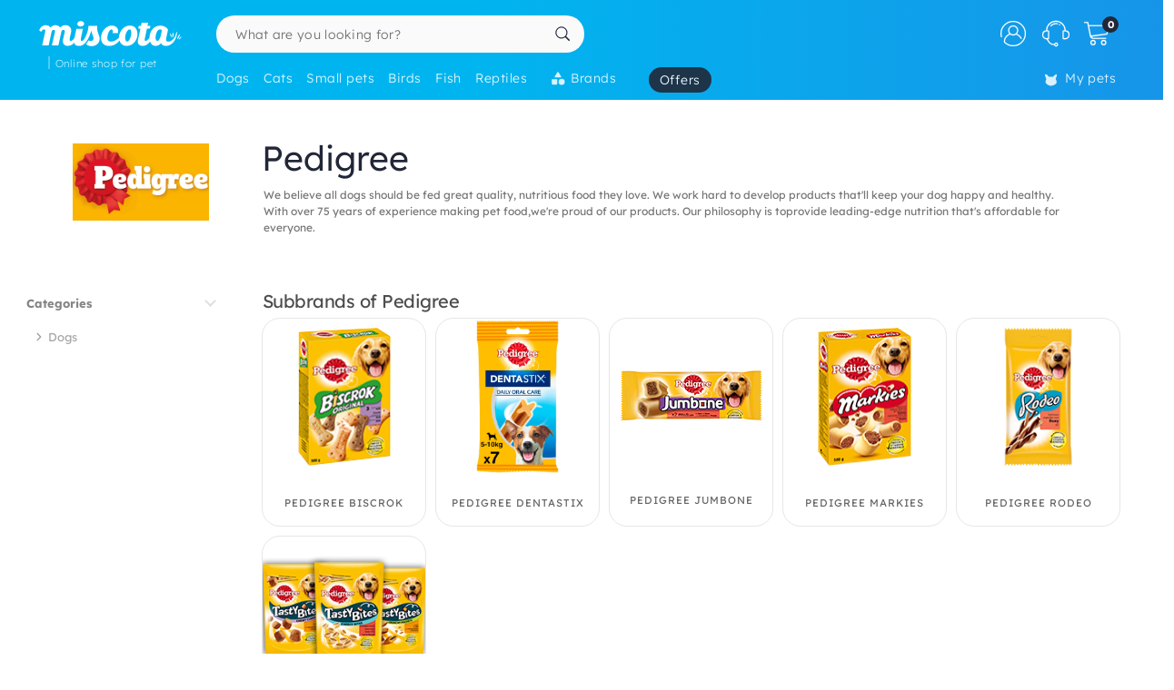

--- FILE ---
content_type: text/html; charset=utf-8
request_url: https://www.google.com/recaptcha/api2/anchor?ar=1&k=6LfLexsaAAAAAFcQj_Eyqku-rKdy-VmAkATcspP0&co=aHR0cHM6Ly93d3cubWlzY290YS5jejo0NDM.&hl=en&v=TkacYOdEJbdB_JjX802TMer9&size=invisible&anchor-ms=20000&execute-ms=15000&cb=o2qn6iarinx4
body_size: 45425
content:
<!DOCTYPE HTML><html dir="ltr" lang="en"><head><meta http-equiv="Content-Type" content="text/html; charset=UTF-8">
<meta http-equiv="X-UA-Compatible" content="IE=edge">
<title>reCAPTCHA</title>
<style type="text/css">
/* cyrillic-ext */
@font-face {
  font-family: 'Roboto';
  font-style: normal;
  font-weight: 400;
  src: url(//fonts.gstatic.com/s/roboto/v18/KFOmCnqEu92Fr1Mu72xKKTU1Kvnz.woff2) format('woff2');
  unicode-range: U+0460-052F, U+1C80-1C8A, U+20B4, U+2DE0-2DFF, U+A640-A69F, U+FE2E-FE2F;
}
/* cyrillic */
@font-face {
  font-family: 'Roboto';
  font-style: normal;
  font-weight: 400;
  src: url(//fonts.gstatic.com/s/roboto/v18/KFOmCnqEu92Fr1Mu5mxKKTU1Kvnz.woff2) format('woff2');
  unicode-range: U+0301, U+0400-045F, U+0490-0491, U+04B0-04B1, U+2116;
}
/* greek-ext */
@font-face {
  font-family: 'Roboto';
  font-style: normal;
  font-weight: 400;
  src: url(//fonts.gstatic.com/s/roboto/v18/KFOmCnqEu92Fr1Mu7mxKKTU1Kvnz.woff2) format('woff2');
  unicode-range: U+1F00-1FFF;
}
/* greek */
@font-face {
  font-family: 'Roboto';
  font-style: normal;
  font-weight: 400;
  src: url(//fonts.gstatic.com/s/roboto/v18/KFOmCnqEu92Fr1Mu4WxKKTU1Kvnz.woff2) format('woff2');
  unicode-range: U+0370-0377, U+037A-037F, U+0384-038A, U+038C, U+038E-03A1, U+03A3-03FF;
}
/* vietnamese */
@font-face {
  font-family: 'Roboto';
  font-style: normal;
  font-weight: 400;
  src: url(//fonts.gstatic.com/s/roboto/v18/KFOmCnqEu92Fr1Mu7WxKKTU1Kvnz.woff2) format('woff2');
  unicode-range: U+0102-0103, U+0110-0111, U+0128-0129, U+0168-0169, U+01A0-01A1, U+01AF-01B0, U+0300-0301, U+0303-0304, U+0308-0309, U+0323, U+0329, U+1EA0-1EF9, U+20AB;
}
/* latin-ext */
@font-face {
  font-family: 'Roboto';
  font-style: normal;
  font-weight: 400;
  src: url(//fonts.gstatic.com/s/roboto/v18/KFOmCnqEu92Fr1Mu7GxKKTU1Kvnz.woff2) format('woff2');
  unicode-range: U+0100-02BA, U+02BD-02C5, U+02C7-02CC, U+02CE-02D7, U+02DD-02FF, U+0304, U+0308, U+0329, U+1D00-1DBF, U+1E00-1E9F, U+1EF2-1EFF, U+2020, U+20A0-20AB, U+20AD-20C0, U+2113, U+2C60-2C7F, U+A720-A7FF;
}
/* latin */
@font-face {
  font-family: 'Roboto';
  font-style: normal;
  font-weight: 400;
  src: url(//fonts.gstatic.com/s/roboto/v18/KFOmCnqEu92Fr1Mu4mxKKTU1Kg.woff2) format('woff2');
  unicode-range: U+0000-00FF, U+0131, U+0152-0153, U+02BB-02BC, U+02C6, U+02DA, U+02DC, U+0304, U+0308, U+0329, U+2000-206F, U+20AC, U+2122, U+2191, U+2193, U+2212, U+2215, U+FEFF, U+FFFD;
}
/* cyrillic-ext */
@font-face {
  font-family: 'Roboto';
  font-style: normal;
  font-weight: 500;
  src: url(//fonts.gstatic.com/s/roboto/v18/KFOlCnqEu92Fr1MmEU9fCRc4AMP6lbBP.woff2) format('woff2');
  unicode-range: U+0460-052F, U+1C80-1C8A, U+20B4, U+2DE0-2DFF, U+A640-A69F, U+FE2E-FE2F;
}
/* cyrillic */
@font-face {
  font-family: 'Roboto';
  font-style: normal;
  font-weight: 500;
  src: url(//fonts.gstatic.com/s/roboto/v18/KFOlCnqEu92Fr1MmEU9fABc4AMP6lbBP.woff2) format('woff2');
  unicode-range: U+0301, U+0400-045F, U+0490-0491, U+04B0-04B1, U+2116;
}
/* greek-ext */
@font-face {
  font-family: 'Roboto';
  font-style: normal;
  font-weight: 500;
  src: url(//fonts.gstatic.com/s/roboto/v18/KFOlCnqEu92Fr1MmEU9fCBc4AMP6lbBP.woff2) format('woff2');
  unicode-range: U+1F00-1FFF;
}
/* greek */
@font-face {
  font-family: 'Roboto';
  font-style: normal;
  font-weight: 500;
  src: url(//fonts.gstatic.com/s/roboto/v18/KFOlCnqEu92Fr1MmEU9fBxc4AMP6lbBP.woff2) format('woff2');
  unicode-range: U+0370-0377, U+037A-037F, U+0384-038A, U+038C, U+038E-03A1, U+03A3-03FF;
}
/* vietnamese */
@font-face {
  font-family: 'Roboto';
  font-style: normal;
  font-weight: 500;
  src: url(//fonts.gstatic.com/s/roboto/v18/KFOlCnqEu92Fr1MmEU9fCxc4AMP6lbBP.woff2) format('woff2');
  unicode-range: U+0102-0103, U+0110-0111, U+0128-0129, U+0168-0169, U+01A0-01A1, U+01AF-01B0, U+0300-0301, U+0303-0304, U+0308-0309, U+0323, U+0329, U+1EA0-1EF9, U+20AB;
}
/* latin-ext */
@font-face {
  font-family: 'Roboto';
  font-style: normal;
  font-weight: 500;
  src: url(//fonts.gstatic.com/s/roboto/v18/KFOlCnqEu92Fr1MmEU9fChc4AMP6lbBP.woff2) format('woff2');
  unicode-range: U+0100-02BA, U+02BD-02C5, U+02C7-02CC, U+02CE-02D7, U+02DD-02FF, U+0304, U+0308, U+0329, U+1D00-1DBF, U+1E00-1E9F, U+1EF2-1EFF, U+2020, U+20A0-20AB, U+20AD-20C0, U+2113, U+2C60-2C7F, U+A720-A7FF;
}
/* latin */
@font-face {
  font-family: 'Roboto';
  font-style: normal;
  font-weight: 500;
  src: url(//fonts.gstatic.com/s/roboto/v18/KFOlCnqEu92Fr1MmEU9fBBc4AMP6lQ.woff2) format('woff2');
  unicode-range: U+0000-00FF, U+0131, U+0152-0153, U+02BB-02BC, U+02C6, U+02DA, U+02DC, U+0304, U+0308, U+0329, U+2000-206F, U+20AC, U+2122, U+2191, U+2193, U+2212, U+2215, U+FEFF, U+FFFD;
}
/* cyrillic-ext */
@font-face {
  font-family: 'Roboto';
  font-style: normal;
  font-weight: 900;
  src: url(//fonts.gstatic.com/s/roboto/v18/KFOlCnqEu92Fr1MmYUtfCRc4AMP6lbBP.woff2) format('woff2');
  unicode-range: U+0460-052F, U+1C80-1C8A, U+20B4, U+2DE0-2DFF, U+A640-A69F, U+FE2E-FE2F;
}
/* cyrillic */
@font-face {
  font-family: 'Roboto';
  font-style: normal;
  font-weight: 900;
  src: url(//fonts.gstatic.com/s/roboto/v18/KFOlCnqEu92Fr1MmYUtfABc4AMP6lbBP.woff2) format('woff2');
  unicode-range: U+0301, U+0400-045F, U+0490-0491, U+04B0-04B1, U+2116;
}
/* greek-ext */
@font-face {
  font-family: 'Roboto';
  font-style: normal;
  font-weight: 900;
  src: url(//fonts.gstatic.com/s/roboto/v18/KFOlCnqEu92Fr1MmYUtfCBc4AMP6lbBP.woff2) format('woff2');
  unicode-range: U+1F00-1FFF;
}
/* greek */
@font-face {
  font-family: 'Roboto';
  font-style: normal;
  font-weight: 900;
  src: url(//fonts.gstatic.com/s/roboto/v18/KFOlCnqEu92Fr1MmYUtfBxc4AMP6lbBP.woff2) format('woff2');
  unicode-range: U+0370-0377, U+037A-037F, U+0384-038A, U+038C, U+038E-03A1, U+03A3-03FF;
}
/* vietnamese */
@font-face {
  font-family: 'Roboto';
  font-style: normal;
  font-weight: 900;
  src: url(//fonts.gstatic.com/s/roboto/v18/KFOlCnqEu92Fr1MmYUtfCxc4AMP6lbBP.woff2) format('woff2');
  unicode-range: U+0102-0103, U+0110-0111, U+0128-0129, U+0168-0169, U+01A0-01A1, U+01AF-01B0, U+0300-0301, U+0303-0304, U+0308-0309, U+0323, U+0329, U+1EA0-1EF9, U+20AB;
}
/* latin-ext */
@font-face {
  font-family: 'Roboto';
  font-style: normal;
  font-weight: 900;
  src: url(//fonts.gstatic.com/s/roboto/v18/KFOlCnqEu92Fr1MmYUtfChc4AMP6lbBP.woff2) format('woff2');
  unicode-range: U+0100-02BA, U+02BD-02C5, U+02C7-02CC, U+02CE-02D7, U+02DD-02FF, U+0304, U+0308, U+0329, U+1D00-1DBF, U+1E00-1E9F, U+1EF2-1EFF, U+2020, U+20A0-20AB, U+20AD-20C0, U+2113, U+2C60-2C7F, U+A720-A7FF;
}
/* latin */
@font-face {
  font-family: 'Roboto';
  font-style: normal;
  font-weight: 900;
  src: url(//fonts.gstatic.com/s/roboto/v18/KFOlCnqEu92Fr1MmYUtfBBc4AMP6lQ.woff2) format('woff2');
  unicode-range: U+0000-00FF, U+0131, U+0152-0153, U+02BB-02BC, U+02C6, U+02DA, U+02DC, U+0304, U+0308, U+0329, U+2000-206F, U+20AC, U+2122, U+2191, U+2193, U+2212, U+2215, U+FEFF, U+FFFD;
}

</style>
<link rel="stylesheet" type="text/css" href="https://www.gstatic.com/recaptcha/releases/TkacYOdEJbdB_JjX802TMer9/styles__ltr.css">
<script nonce="rZynRM0_uxkUtU_9QbY6vQ" type="text/javascript">window['__recaptcha_api'] = 'https://www.google.com/recaptcha/api2/';</script>
<script type="text/javascript" src="https://www.gstatic.com/recaptcha/releases/TkacYOdEJbdB_JjX802TMer9/recaptcha__en.js" nonce="rZynRM0_uxkUtU_9QbY6vQ">
      
    </script></head>
<body><div id="rc-anchor-alert" class="rc-anchor-alert"></div>
<input type="hidden" id="recaptcha-token" value="[base64]">
<script type="text/javascript" nonce="rZynRM0_uxkUtU_9QbY6vQ">
      recaptcha.anchor.Main.init("[\x22ainput\x22,[\x22bgdata\x22,\x22\x22,\[base64]/[base64]/[base64]/[base64]/[base64]/[base64]/[base64]/[base64]/[base64]/[base64]/[base64]/[base64]/[base64]/[base64]\\u003d\x22,\[base64]\\u003d\x22,\x22w7nCkVTClEbDlsOSw7cWY8K3VMKeEm3CkTYRw5HCm8OuwoRjw6vDo8KqwoDDvnM6NcOAwoHCv8Kow51tccO4U1bCiMO+IxvDv8KWf8KbY0dwZH1Aw54Ec3pUf8OzfsK/w7LCvsKVw5YEZcKLQcK0OSJfEsK2w4zDuVPDkUHCvk/CrmpgP8KKZsOew5Fjw40pwohRICnCp8KaaQfDocK6asKuw6Rlw7htJMK0w4HCvsOdwpzDigHDhMK2w5LCscKSWH/[base64]/DpHvCscKuwr4Aw712E8Okw5AsQ1kmUyBPw5QycCPDjHAOw6zDoMKHa1gxYsK+PcK+GgV/wrTCqV9RVBlKNcKVwrnDjjo0wqJfw4B7FHTDskjCvcKTCsK+wpTDkcOJwofDlcO6JgHCusKNZyrCjcONwpNcwoTDtcKHwoJwdMO9wp1Awoo6wp3DnFkNw7JmfcO/wpgFD8OBw6DCocOXw7IpwqjDtsOjQMKUw6BGwr3CtScDPcOVw7Amw73CpkrCnXnDpRUowqtfUVzCinrDjBYOwrLDjMO1dgpCw6BaJmPCo8Oxw4rClQ/DuDfDryPCrsOlwpFPw6Acw7HCrmjCqcKreMKDw5EdZm1Aw4I/[base64]/[base64]/Cp8K6wpvCmUzDgANxw6rCuVDCkMKPPmkxw7DDj8KFfUfCqcKsw7MjIlnDjnTCpMKPw7zDiQErwqPCuw/[base64]/DlWlDw5s5wrIww43CnMOAwpXDlcOdw6F4LMORw6jDnyfCnMOJUFzCulDCtsOtAiXCrsKDY3XCoMOZwpQ7JCQfwonDhkEpA8OTX8OMwp7CsD3Cl8KjUsOvwp/DrTh5CTnCmgXDpMOZwopcwqDCr8Olwr3DtmTDrsKCw5/DqCUpwqfCvDrDg8KVBVcTAhPDvMOTYQLDs8KNwqMNw47CkVhWw7Fyw6TClFHCssOhw7rClcOLAsOpPMOnN8KYLcKow4RxasObw5/Cn0E/UcOaH8K5Z8OBFcOMB1XDu8K0w6IveD/DkivDt8OwwpDCnSElw75Iw5zDg0XCsnQAw6fCvMKUw77Cg3New7YcD8KqFcKQwoBfVMOPNBpFwojCsRrDmsOZw5QUFMO7KAMjw5UYwqo2WCTCpXVDw6F9w4wUw5HCn3/Cjklqw6/Cly8EAFzCmVVlwo7CvmTDj0HDgsKHa0YNw67CgyjDsT3DisKCw4zCpsKZw59Gwp9xOzLDgXJLw4DCjsKVG8KmwqHClsKPwqkuKsOiJsKIwoNow6cZeTcnZhfDuMO7w7vDli/CtEzDr2TDnkgidmI2QinCiMKPTmknw63CjcKGwrZXNMOBwpR7cAjCs0EBw7fCkMOjw6/Dim8tWxPCkE9zwp8dFcOpwrvCtQfDu8O+w4gPwpU8w69Nw5IowojDkMOWw5PCm8Ovc8KLw5hJw6TCmC4sYMOVOMKjw4TDtcK9wo3DlMKjdsK5w5vChRFgwpZNwqwCVj/DvXjDmjNfVBggw651EsOSGMKqw7xoDcKIP8OPfwcTw6jCqcKKw5nDlFTDnzbDkm1Xw70NwoBFwp/Dkhk+wobDhQgtNMOGwrYxw5HCg8Klw64Kwo0aG8KkfXDDpG0KNMKECmAiwo7Cu8K8a8KWHiEkw5FBO8KwEMOcwrdOw67DsMKFY3AAwrQLw7jCr1PCkcKhbcK6EDXDksKiwqdxw6USw6TDrk/DqHFew78yAybDvhkAJ8OGwqzDn2o0w5vCq8O3Zm8Hw63CssOew4TDjMOFSj97wpAJw5vCmj8xbRbDnBnDpMO3wqjCqkVsIsKfWcKSwobDlEbCgnvCvcKhHgxYw4BINzDDtsOTDcOLw4nDgXTCvcKOw6IqbXVEw6TDm8Ozwqgzw4TDmjvDhirDu342w7PDqcOaw5/DksK/w7DCjAY3w4UNS8KzLDLCnzvDnUoBwqALBmRMVcKyw4oUAFdDPFDCil7CoMK+HcOBX3DCjg0Vw7tAw63DmW1Xw5w2STTChsKSwo98wqbCucK/fAcEwrbDg8OZw7YBNsKlw4RSw7rCu8OKwrJ9wodnw5zCh8KKLFDDpzbCjMOIX2lRw45JCWbDkMKzK8K7w6tZw5Nfw4PDvcKYwpFkwpbCvsOOw4PClUpiXU/DnsKkw6rDrBd5w7otw6TCkXdWw6jCuUTDpsKRw5ZRw6vDlcOFwrs0XsOKX8O7wpfDvsK4wqhldmE0w5Zow5TCqT/[base64]/DvTEoKcKXV8OJw57DnjnCmcOPYMOjLw3CicKGPcKGw4A9djsUScODP8O/[base64]/BSLCqcOCwoZlOEIhw5p5w6gkS8OIw4XCl3hWw54kLSTDmMKLw55tw73DsMK3QsK7RQZIDCl8XMO6wqnCiMKVSRM/wrwlworCs8Ofw4kJwqvCqyN/wpLCrz/CjxPCl8KxwqYEw6LCncOqwpk9w6/[base64]/[base64]/DjmMBw53DrkQZFsKeS0Qzw5vClMO4wo/CiMKpGyrCpT09I8OpJMKcUcOyw5FJLjXDmMOyw7TDssOnwp/DisORw6UeN8KPwozDncKrdwrCvMOUZcO6w4RAwrPCrcKhwoF/FsORTcK4wrIWwpTCj8KmfWPDkcK9w6TDpWYLwowRbcKfwpZCeX3DoMKEOEcaw5PCtQBzw6nDv1nCjAvDqjvCtwFawq/[base64]/[base64]/CjcOfw6ELaEDCixduw5LCklzDg8KnacKlVsKweXrCpcK9UWvDqWstRcKRVMOjw5sdw4RFdAUkwo4hw5MtQ8OkP8KHwoxeOsOPw57DosKBGRQaw4Jow7fDoAFSw7jDncKsGx7DqsK4w7pjJsKoHcOkwovDqcOKXcO4aTMKwqcQLMKQTsKKw7HChgw8w5ZFIxR/[base64]/IHJ2w5DDt8KLw77CrcOEPgoaw44PwosCCgVUOMObeAXCrsOtw4vCmsOfwr7DpsO7w6nCsx/CtsK0SnbCoiwkPUdawoHDiMOaPcKeFcKuNUPDg8KCw4w/TcKgPTt+VsKxV8KPTwLCnGnDo8ONwpfDrcOUVcOWwqbDnMK2w7rDkR1qw49Hw5xNJjQ2IR9PwrTClk7DhX3DmSnDpgvCsmzDvjDCrsOjw5Aicm3Cj2E+NsO8wp5EwpfDkcKTw6Umw5wVOMOnMMKMwqdcG8KewqXCscKaw6xjw697w7klwrt2GsO2woRzES/DsV4zw5XDs1jChMOzwrsnGEfChx1BwqNsw6cQOMOHYcOjwrMAw6FRw78Jwr1CZVXCuwPCrRrDj2VWw6TDscKSY8OWw5TDk8KOwqXDkcKbwp/DjsKpw7/DrcOeO0R4TmVCworCuxJUVsKCD8OhLMK+wpAfwrzDqwd9wqo8wrJSwpMwWmgzw50fUnc5O8KaOsKnNkAFw5rDgcO+w57DtEE6UsOSQhHDs8O/[base64]/ClcO9dxhhUBQCw7jDtAdOMMKNwpRSwrpEwonDjAXCsMOpC8KqGsKNA8OZw5Z+wooCKUAyKBlgwo8Hw689w7o4bSzDhMKpf8OHw5lcwpfDi8Kaw6zCrmkUwqPCgMKlA8KrwpbChsKyCnXCplnDt8KlwqTDv8KUe8ONMhXCsMKvwqrDmx3Ch8OfFx7CosK7S1g0w40qw6/Dr0zDsHDDtsKQwoUGVlTDsAzDq8KzQcKDcMOREcKHe3DDhmdkwqFcYcKdQBJgdDtJwpHCh8KhEHHCnMOrw6TDksKWAVk1QwLDgsOwWsO9SzwIKltEw53CrEBxw7DDrMOYWDs2w5fDqMOwwq5MwogPw7/Ch0U2w68DEC1sw4fDk8K8wqbCp0jDsBd8UMK6B8OvwojDoMOqw4wwA1EmZCc9FsOeRcKmdcOVLHTCusKIT8KUA8KywrfChBTCtwARXR4Nw77DsMKUNwrCgMO/[base64]/CsOhwo1KaUvCusKxJMOBfMKvOTICwq9Hw7gJYMO4worCgsOXwqdjIsKEcTgnw5cRw4fCqCHDssK1w7AZwpHDjMKvAcKSD8OFbyJdwqQKcCDCisKVWWh+w7nCoMK7JsOzICLCgV/CiwYiSMKGQMObT8OITcOzd8OPMcKGw5vCoDXDonrDtsKNT0TCjh3CmcKeZcKDwr/[base64]/ChQ/Dm0nCtsK8c2fCi8K9TsKzwrbCpE7CksK1w4RZLMKpwrRTJcO/WcKdwoQtK8OXw43DlsOVezfDslPDrkMuwolQV1lCMR3Cs1PCgMOtCQ9Fw5ZWwrF3w6/DqcKYw5MeIcKGw6sqwrIZwpXDohfDvX/[base64]/DinzDlnprNzXDvMOuwpJtw7B8wqnCmCjClsK/Z8O9wqAiBsO2AsKuw47CoWEmPMOkbF7DtVTDq2wHZMOawrXDgk8QK8K7wql3dcOXXlLDo8KzZ8KDE8O8BXjDvcObSsOxRiAsWDfDhMKeGMOFwrFVBng2w4ANRMK/w7LDq8OrBcKQwqlfSg/Dr0nCulN4AMKfBcO4w6PDlSPDjsKqH8ONB3vCu8OaBkdJQz7CigzCucOvw6nDixDDsmpaw7heVyMlC35oRsK2wqzCpkvCjT3CqMOXw6cvwrBQwpEHR8K6ZcOpw4NDASIPQHXDuhA5QsOLwqp/wpvCtsODC8KDw5jCgcOhwq7Dj8OFBsKgw7dWaMO9wqvCnMOCwobDtcOpw5kwKMKAUMOAwpfDuMK/[base64]/A8KaLRJew5bDsMO6wrHDvFMiTVQ3VsKww53Cu2V2w5JES8OOwrVGesKDw4/Dul5kwo8Rwqxew50xw4zCpU/[base64]/CscO6w4LDpGLDuDt6F8K7wr3DvcO5w4Zrw74Ew6PCrEfDvBxTKsKRwpzCk8KtcxxnXsKYw55/wpLDvlvCncKva0cyw45hwoRYUsOdaQYCccK6WMOiw73CuUdrwrB5woLDgH4Aw5whw63DkcOpeMKNw5DDrSV5wrVYOSgiw4rDqcKhw6rDpcKeXQjDkmXCkMKhUAEvAXDDicKDAsKJejtREAwcLHvDnsOzFm4BFk9pwqfDon7DlMKFw4lmw7/[base64]/PScWdznDhcOiBVpKIsO/akbCgMKxw7LDpEw2w7vCi8OadzYcwpwQKMODZ8KjHSjCkcOKw70AMlrCmsOBCcKTwo4kwp3DoUrCvQ3Dr15Kw7dAw7/DjMO+wo9Jc3PDrcKfwpLDlg4ow6LDrcKSXsKkw4jDuU/[base64]/KSTDnsK3AxAJY13CpUoww5cawp/DisOCYMKsU8K7wot0wo0bHw9RHArDp8OawpXDs8KTWEBCE8OeGShTw7Z6AldSGcOWZ8OGIQnCmB/Ciyg5wqzCtnHCljvCs2Yqw7pSaSgbNsK/XsKOJDR/[base64]/DqjzDi0DDo8KJCSvCicKsXcONWsKoTsKlQQDDvMOEwr81wrHCr1RDQwjCoMKOw4UNUsKkbUXCrhPDi2QUwr1lVjJrwpotJcOqOXXCli/CksOhw5N7wqQQw4LCiU/[base64]/[base64]/[base64]/TRrDiMOaah0ywptcwoAuwp7CmmnDnMOWw6ofScOhLMOVMcKxQ8OFQsODfsKwBMKuwqc8wqghwrw0wp5UHMK7IEHClsK2MS00aQUgDsOnfsKpO8KNwpIXSDfChy/CslnDscOKw6NWeU3DvMKJwrDCkcOKwrXCl8KOw5xFR8OAGhxVw4rCsMKzfFbCuHlqQ8KQC1PCosKfwqRtM8KPwoN7woPDgsOVFUwQw5XCv8KpH2U2w5bClSHDikrDqcKDCsOuJCIQw5HDgBHDryPCtR9hw7BYbMOWwq/DgxpBwrBEwosTWsOTwrQiHSjDjgHDiMKewr5mM8Kfw6dnw7RewotIw5tzw64dw6/[base64]/J8OPM8Kxw7HDjsKWwrHCnmUAYGDCpcOSHMKLwqN3ZEzCg8K1wpPDk0U/VjjDvsOEVMKhwrzCnWtqw69FwqTChMOqKcOpw6/ChAPCjDMFw5jDvj51w5PDhcOowrPCoMKkZMO8woLDm3zCrFfCiUJfw5vClFrCsMKSEFJSRsOww7LDsw5aJTjDtcOuT8KawozDvwTDvcO3OcOwWGdXZcOHWcOiTBcteMO+B8K8wqbDn8KlwqXDoQRGw59Fw4/Dp8OQOsK/C8KbD8OqQsOmX8KfwqjDoX/CqkbDqVZCPsKRw57Cs8OfwqXDqMOhfMKewr/Dk1ZmIx7CnXrCmB1rXsORw7rDq3fCtGRtBsK3wpRhwr9KfSbCtgs8Q8KGwrDCmsOjw4B3SMKeAsO6wqh7woN/wqDDjcKEwphdQULDoMK9wpQSwpsDO8O8SsK9w7rDijQIKcOrPMKqw7/DpsOeVS9yw4bDpgLDvjPCmA5kEUIiDRPDoMO0Hjk8wovCqx7CmmfCqcKYwqHDmcKwUSrCnBbCvx1EZE7CihjCtyPCpMOTNx/DjcKqw7jDok90w4sDwrbCsA3Cv8KANsK1w4/DgsOCw7nCrCtKw4zDnS5Gw7LCk8OYwonCukNNwrPCsi7CgsK7McKUwrrCv1c4wot7eX/CpMKOwrhdwohgRUtZw6/Di2Vwwr9+wpLDrgopDCdgw7s+wpTCkGE2w5d8w4HDi3vDrcO1L8Ovw63DssKMIMObw7YTbcKBwr81wqYlw6rDscO4C3Ruwp3CmsOfw4U7w4fCpE/Dv8KoEC7DqEJvwrDCpMKsw61Ow7MfZsKDTwJyMEJPOsKJOMKqwrNvfhrCpsOIVGLCpMOjwqbDkMK4w68gf8KmbsOPAsO0cGAMw5s3PhzCtcOWw6hXw5kzTyVlwoPDgTbDrsOLwpp2woQzbsOSHcKFwqpvwqszwrvDnU3DtsK2CAh8wr/DlBbCiVzCgHDDjHLDi0zCpcK8wrYEK8OnCyNNPcKTDMKsHAUGLyLDk3DDo8OSw4DDrzVEwqoecVIGw4kYwrZcwoDCrkLCmwplw78EHnTCucKrwprCvcO8PAlde8KIQWJ7wpQ1csK/fMKudcKqwo0mw7XDncKdwohbw6VqGcKAw7bCsVPDljpew7vCrcOGM8KWwo1OBw7CqzHCncOMB8K0fcOkFC/CvRcyFcKBwr7CmMOywpASw6rCtMKjfcO0EXNmAsKrFTZjdFXCt8Kkw7AJwpLDtwTDv8KieMKpw58BTMOvw4bCkcKFcCjDlBzCosK8bMKRw5zCrRzCqjMIGsOuIsKUwprCtQPDm8Kbwp/CkMKgwq0zLBvCs8OHGmoEacKYwpQJw7QawoPCvnBkwp0+wo/[base64]/[base64]/ClArCjWZuUSvCoMKRP3jDpjMheWPDkUxbwooJV8KQUVbDvQtlwqd2wqPCtATDucOAw7d4wqkew54cJALDssOIwqNcVVxGw4TCrjHCvMK7IMOtZsKlwrHCiBxULw0jVg3CkkTDshrDqUXDkm83bSYjbMKLKzfChX/[base64]/wozDiMOww7RAw6TCp8ONw63DmsK3LmJ3w6VDXcOOw53DtBTDpcK+w4Y6woFBNcKCC8KEQDfDv8KvwrPDnUwpTSo5w58UD8Kyw6DCiMOLeHVXw4tSLsO6WF3CsMOew4IyB8OtXgbDh8KKIMOHIV8AF8KRSSwbXDs9wpLDmMKEOcOMw45jah/Cr3TCtcKibSoawoQeJMORKF/[base64]/ZmjCrsK3wpfDmsOPw6nDsMOmAMK+LcOUw5jCsQfCo8Kow7V9QBV+w53CncOKb8KKCMK+NMOswr57Oh0DZVwfflzDmFLDnVHCo8KtwonCpVHDm8OuYsKDQsOzFRpYwrIoAQgcwrc+wrXDicOawp10b37DtsOpwrPCtG/[base64]/VSYcw4B2w4JoYS9rRB7CklDChMKNw7hNOyo3wrHDssOcwoAKwqbCg8OkwqdBXsOCV2DCkREgUW7DpG/DvcO5wqUnwpN6HANuwrHCkRx6eVcBbMOVw47DjBHDicKRGcOBExNgd2XCpX/CrcOtw43Cuj3CksOvSsKvw7d1w6bDt8OWw5FvG8OgOMOtw6TCqhg2DR3DogHCoWnDlMKseMOzHx8mw4JVAVPCq8KhN8K1w4EQwo0Kw58bwrrDmMKpwpHDoVQNLXXDlMKzw4vDrcO7w7jDmjJSw41Pw4/DviXCi8O1YcOnwpbDvMKBRsONangpEcOowpzDilDDrMOobsK3w71hwqEUwr7DmsOPw6LDu3vCn8OiFcK2wrXDpsOUbsKRw60Vw6wQw5xvFsK1wqVLwrIgMQvChmjDgMO0ScO5w5nDqE3CnAhwKCnDqsOCwqjCvMOLw5HCosKNwqfDjj/[base64]/w59NwozCpcOCwqcWRcOUw6XCii/CuSrDoF3ClcKRwqtAwo3CmcOHa8OuNMKMwrR5w70kchHDkcO1wpHDkMKTGU7Dt8Kmwq3CrgZIw6kbw7B/w69/PitPw53DvcKycwx/w4BZVzJaYMKvUsOow600eW3Cp8OAa3vDuExgNcOgMkbDisOrIsKRCyV0QmTDisKVeWdew7LCtCfClMOHB1jDuMKjMy1xw5VGw4wAw7wxwoA0asODB3nDu8KhJsOqLWNgwrvDtRHDj8Orw5l7wo8DXsOcwrd3w64Uw7nDmcOwwpZpNSZ/wqrDi8OmdMOITFPCqmx6wqDCrMO3w6VGSF1uw4fDkMKtexJkw7LDr8KBRMKrw5TDkGAnYGfClcO7ScKew7XDph7CqsOzwpPCvcOufAF0SsKvw4wjwpzCuMOxwqnCg2rCjcKww68SKcOHwr08Q8KBwpN/B8KXL8K7w4RHBsK5FcOpwq7DpSYdw4tLw540wrQjR8Oew7p3wrhFw5ZHwqbCk8KawohwLlvClcK5w4UPV8KIw4ZBwqQ/wqvCuWXCnj8vwoLDkMOIw6Vhw7QVFMKdScKjw67CtRfCsmrDl3HDmcKtfMOud8KpI8KmPMOsw6VSwpPChcKOw6rChcO0w4/DscOPZjkqw4FhSsKtCBXDucOpUH/[base64]/DssOgdWTDuAFswpVSPcOTw7PDqHXCg8K6fhrDhMKyc1TDoMORIhLClD3DoUMtbcKOw5I7w6HDkg7CvsK7wr/Dn8Kja8OYwr17wqLDtsOGwrpZw7rCpsKBQsOqw6wOc8OMYihRw53ChcO6wop1N1rDpFzDth0ZYSl/w4/CmMK/wpLCscKzZsKqw5vDjX5iOcKswqtKwo/CgcKSBDfCpMONw5bCqTciw4vCgUVuwqsiJ8Krw4gDBcONZMKNLMOeCMOEw57DrT/Cm8OnFkwSPxrDksKTSMKDPmAhTzwrw4t0wopwacKTw7s+NCU5BMKPZMOaw43CuRvClMO3w6bDqDvDh2rDosKJH8KtwrISQcOdesKwSE3ClsOWwo3CuHtlwq3Ck8OaYQDDqcKbwrHCkQ/DhMK1ZWgQw4JlIMObwq0Bw4rDmhLDmytPecOew5k4McO1O2vCjzFUwrfCpMOzOMOTwr7ClEnCocOHFC3DgAbDsMOiTsO2XcO4wrbCv8KnOcOZw7fChsKwwp/CthXDssK0DkFXVVfClk11wo5awr4uw6fCr3V2AcKHYcOTL8OxwogMb8Okwr/CqsKDFQHDv8Kfw7YFb8K0fkplwqQ6G8OAYgYHSHsrw75la2ZGR8OnGcO0VcOdwq/Dv8ORw5Zsw4ArX8O3wrVCagkYwpPCjSgIRcO8dFkswp3DuMKPw4Fcw5jCm8OxXcO6w6jDrg3CiMOmdcOww7fDkx3DrCTCqcO+wp4nwqbDi3vCjsOyXsOxEn3DjMOkAMK0IcO/[base64]/[base64]/[base64]/Cmm3DnzHCnmR8YE4oP8OHHsO/wo7CkTLDqAbCscOmfW8Ue8KWRR4xw5c0RmRHw7UGwobCocKBwrDCpMKGYyJDwo7Cq8O3w6Y6EMK/OVHCi8Oxwo5EwqoLQmTDhMO8LWFBBFnCqzTDnxFtw5ABw55DGMOZwoJlZcOYw5YOLcOYw4oSF0oZNi5/[base64]/CiMOxwq5yw5Yyw4PClsOhw55OLWPCq2fDnkBNUBHDlcKeOcKWSlVEw5nDom08SgbCk8KSwrkGS8OZZVN/FwJswq14wpLCi8OPw6fDtjRZw4vCt8OAw7vCnAoFfHFvwoXDg0xZwowHTMKJTcOjAg9Jw73CncOwFBcwfh7Cm8KDdzDCi8KZR3dtJiZzw4cECFPDisO2Z8K2wqokwoPDlcKsOn/[base64]/wprCvMOiUsOPd1XDnzHCscO0ecK/wropf3R/ORrCpxc4RT7CrzcrwrY+c1EINcOYwp3CvcOmw6/CuHvDoFnCg3kiRcOKecKSwoRaPCXCqllCw5pewpvCqB9Mw77CiRbDvVctfgrDgQ3DkD54w7YJTcKdKMOIARTDpMOVwr3CvsKdwrvDrcOuHsK5SsOowoRswr3Cn8KdwoA/wqDDsMKLKj/Cqy8dwqTDvTfCgU/CpMKqwo0wwonCmkzCsQcCAcK+w7fChMOyBgDCtsO3wosWwpLCphPCnMO8XMOswqTCmMKAw4owEMOoKsOQw5/Dgh/CrsOgwoPCnVLDkxQ/fsOAZcKpXMKHw7oRwoPDhScROMOow43CpHQsN8ODworDucO0PsKTw4/DtsKYw4QzSnlKwpgvI8Kqw4jDlhovwpPDsmHCqFjDmsKlw4M3S8OnwoVABiJCw4/[base64]/CiAvCr8O1fcOmQ1fCs0wdw6QuTCLDrMOMWMOOQGAgTsKlPldSwrIWw5HCs8OxbSjDunJXw6LDo8KJwp8AwrfCtMO2wqfDsGPDkRhMwrDCn8OCw587F3pNw4dCw74+w7PCnH52Z3/CsGHDn213NiIiJMOyZUY8wotmUy16ew3Du3EFw4bDrcKxw4B3GSvDt1U/w74Rw5bCi35xZcOHNgckwoUnKsOXw4IHw73Ct1MgwrbDpcOoPxPDvTbCoUB8wrNgBsKcw6xEwqXCt8OfwpPDuyZxPMODccKtaAnCpknCocKNwoBIa8OFw4UJTsO2wohMwoBzA8OLWlbDnVXDrcK7HHRKw48KHHPCgh9Vw5/[base64]/XMOUND9JUhbCksObE8OkRsOresKFw7/DisOZw6oaw444w7/[base64]/JcOgwq88OUrDsgPCtx7Dq8KMEznCjMKMwqQ5JksESnrCpQLDk8ORJj1Tw4h9fTHDmcKCwpVWwo4AIsKdw5kuw4/[base64]/wpTDmjzDiW3CsRl1w6JXwrDDrsO1wpHCnioFw7PDkHPDocKkw4MOw7HCnWrClRBWUVYYHS/[base64]/DlsOUwp3DvMOXwrR6w7fCj8OhXAMewrNCwqfCpVzClcOhw5JwbMK2w40yBsOpw4dKw4tWKE/DqMORCMOqdcKAwonCscKKw6YtQlJ9w47DsFkaVFzDm8KzIhZhwonCncKfwq0GFsOKMnhkTMKPXcOZwqPDlMOsMMKSwqDCtMKXUcKmLMKySi1cw4gHYjAUesOMJGovcBjDq8Kyw7sSVE91JcKfw5nCgSgych5CDMOuw5/[base64]/f8K4WsO6w73DjcOiEHY9wroOKcKNS8Oqw5HDuMK1FyRVWsKXY8OYw6EPw6XDqsODecKRK8KpW1jDqsKxw69nQsKZYB88M8Kbw75ww7dVfMOJOsKJwp9VwpMIwobDv8OxQHXDvcOowqgxHzrDmcO3OsO2dlnCsmTCt8OfTWo/DsKMbsKEHh46Y8OqUcOCT8KUCMOwDC4/P0BrZsOdBwo/Rz/DpxNUwppDaR8cRcOvGj7CjmsMwqNsw6pFZ2xUw4DCn8Oxc29two9/[base64]/ClcOwbsOeY8OVwqdYB8Kmf8ODBmJvCcKXw7N6VBrCosOMUMOGBsOzXGfDg8O1w7/CrMOQKifDqylow5Mow7fDhsK3w6lXwqB0w67Ci8O2wp0qw6Utw6Qqw7HCo8Kkw4zDnwDCo8KlOG3DoGTDoxzDnh/DjcOZTcK7QsOpw5LCu8OEPQ7CrsOgw7goYHvCkMKjZMKUIsOGZcOtMXPCjQzDs1nDsioiL2YAImsgw7Mnw7bCsVXDpsKXSzAzKyPCg8Kyw603w5kEdijCvsO/wrPCgsOYwrfCpwbDp8KXw4MjwqPCosKCw71qBWDDtcOXTsODA8O+V8K3CMOpfcOcVVhXbxTDk1/Dg8OyEW/CicKPwqvCgsOJw4zDpBvDtDVHw4XDhwd0RzfDniEyw7HCtj/CiAImIwPDgBggLsKXw6sgelvCo8O4JMOdwpLCl8KDwrLCsMOGwoMywoldwrLCgRssP28pOMOBw4gfwohjwosmwr/CgsO9FMKce8OrXkYwU3IQwq13KsKtUMO7UsOZw4A4w5wowq/CvRFbcMKgw7vDmsOhwr0jwrfCgHjDo8OxY8KBO3I2Un7ClsOKw7XDjMKHwqPCjh/DnkoPwptFX8KAwo3CuS3CpMKBNcKMUAbCkMOaYGAlwqfDrsKQHFXClShjwojDv1F/HU9+MXhKwoJ/RxROw5nCjip9Zj7DhnnCqsOywo49w7DCisOLEsODwpc8wpjCsjNMwqLDgVnCtS15w6FIw6NWfcKIMMOLY8K/wr5Kw7fCuGFUwrXCtB5sw4cLw55YKMO+w4kGGsOFB8Kywq9bDcOFEXLDtl7Dk8KDw5MmCcO+wozDg13DlcKfdcKgHcKBwqIjExZ7woJGw7TChcO3wol6w4p6JWgZLS/CrMKrdMKYw6vCscKzw5JWwrgCBMK+MULCkcKXw6nCuMOGwp07NcKTZTbCjMKHwprDvFBQD8KYaAjCtGDDv8OYf2cyw7pADMKxwr3ChX9TIV5wwo3CvCDDvcKtw5/ClBfCnsOrKhjCrlQzw6hWw5DDhVLDjsO3wpjCgcKORl8/ScOMD2o+w6DDnsOPQSEEw4wUwqzCo8KneXoJC8OVwoUdfMOdBycyw4TDiMOFwp5mEcOje8K9woM3w7RdTcO8w5wpw6bClMOkPGLCrcK8w4hGwq9hw4PDu8Ovd3NZQMKOMMKXSC3DlhTDl8K9wqI5wo9mwr/CsEsiMFjCr8KswoTDu8K+w7jCpC8yGGMkw6ABw5fCkGdaHHvCjlnDs8Otw7zDlhbCsMO1EEjCvsKIaTLDpcOcw6cGXMORw5zCkG/DkMOndsKsZMOPwr3DpUfCi8OIZsO8w7bCkidKw5dyesOXwr3Dp2gZw4QQw7fCiGvDlAI3wp3CgHnDr10uKsKNZwvCr0VoZsK6Ins0LMKaC8KCahjCki3DpcO2a2Vow450wr4fGcKSw4/CiMOYV3PCrMOMw7cew596wo5kdRfCrcO1wo4ewqTCrQvCoDzDu8OXGMKnUw16Rjx/w4HDkTU/w67DnMKTwrTDghpSDWLCo8KmJMKGwqFLbWoBVMOgNMOVXnlvVG/DosO4b0d5woxawrodG8KLw6HDkcOhC8O9w6kMUcKbwqHCoGTDuw9gIVRdKsOyw4YGw5JvVFARw6HDvRfCkMOlJ8OadCbCtsKSwowfwo0/[base64]/Dn8Ogwrpcw4bClsKqGsOEw5c7IFE7Jk7DhMKlN8KnwpzCmS/[base64]/Dh8KMwq7DhsK8SDBXCClICH8XUlbDjMOADjIAwpfDsSrDqcO4MV5Rw4gnwqNGwofCgcKPw4AdSwZPP8O1TAcQw5kkU8KcHDLClsOyw7thw6XDpMOzWMOnwq7CuV/DsTxHwobCp8Obw6/DsA/DssK5w47DvsOEJ8KYZcK+Z8OZw4rDtMOHAsKZw5TCtMORwpAGQxbDtljDpUFww7tiAsOTwrh1K8Ozw6IYYMKGAcOtwr8Zwrh5fxTCiMKSay/Csi7CpQPCt8KXLcOFwoBKwqHDgUwQPBYLw75LwrI5ecKMY2/[base64]/wox4wpM8w4XCtx3DncKkw6AzMkJ3wr4Dw69gw540HicowrXDi8KpKcOmw5rDqkVAwrcDThdBwpXCmcOHw6MRw4zChCJUw4bDslgjV8KPEsKNw4/DjGFEw7HDujQfCH7CqjlSw4Eaw6/CtAJtwq04Kw7ClcO8wr/[base64]/XAc7w5Ihw7dMLcO+cn5sw5rCiMKBw6gxwojDpHPDoMKwBjYRDQclw5U4WsOjw4LDlgkXw57Cpi4kUDrCmsOVw6/CosOtwqg7wrbDnA97wp/CmcOdF8K4w5wIwp/DgB3DkcOIIABWFsKQwpArRnEZw7cDIUc/EcOhJMODw7TDtcOQJwgWLDErBMKQw5BBwrdBNzTCjD4Xw4fDqF4Fw6Ufw7bCoUIDJl7CiMOBw7EaMcOqwpPDqnfDk8OKwrbDo8O7XcO7w6/CqnEtwrxCAMKow6TDmMOuRn8Cw7rDv3jCnsO1RS3DlcOdwoXDocOswo/Cnj3Dq8Kbw57CgUIMM1IUbRB1E8KLFRIDZyZTKBTDpTPCnWYwwpjCnAkmO8Khw5YfwobCuRPDgSTDj8KYwpp5AFwoSsO2SjXCjsOJGVnDk8OGw7JFwrwsBsOcwoxnU8OfSTE7ZMOqwoHCshNaw7PCoznDvm/[base64]/wq/[base64]/DpW3Cp8O7UiBEfsO0fTonE3vColcWMXXCjn1AAsOowpgTBzIuTTLCo8OBHVNcwqfDqgbDusKLw7ILO27DjsOKIGjDuyArCsKbVnQFw4DDi1nDmcKzw5ZNw5ETJcOUbH/CtMK5wqhtWW3DhMKGbjrDgcKTVsOJwrXCgA94wpzCoF9aw50vGcOlLE7CmkbCoRXCrcKXO8OTwrU/dMOLL8O0E8OZLcKJU1vCoBsBV8KnPMKfVQ10wovDqMOzwqE8AsO4TH3DicOZw6vChwAsfsOQwoBEw4oAw5/CqXkwC8KuwotMFMOhwo0nRENAw5HDmsKYH8Kvwq3CjsK4I8KqRzPDk8KAw4lHw57DtMO5woXDt8KVGMO+AAEuw5QMZ8KKPcOMbQUmw4ctMV7DvkoLLgsaw4bCr8K7wpsiwrzDhcONREfCkyPCusOXGMOyw5/DmUHCicO/McO0GMOSYkR6w6EEacK3FsO3F8KQw6jCogHDlMKaw5QaHsOtf2jCpUVvwoATUsOuaSZBWcOewqtFVFnCqXHCikvCpxXCgzBBwqpXw5nDgx3CqR0Lwqx6w6LCtg/DpsO+WFzDkk/CvsKEwrzDlMKtTDjDksO8wr44wqLCusO6w6TDpCEXLmw5wohpw6kXUBTClgVQw4/ClcOPATwAA8KYwoXCi3sww6dnU8Oyw4sZRnbCglTDh8OWTMKlVlcrIsKJwqcYwr3CuR0uKFYBCgZXw7fCukkWwoYDwqFkYXfDlsOmw5jCsCAKOcKAHcKFw7Y+FVAdwqsfRsOcY8KvfSttOy/[base64]/T8KWXsOww7zDo8KmWsK8wrnCg0PCpFzCoSbChk52woEHecKXw5FAa0g2wpXDlkdtfwXDngjCjsOfcmRXwojDsQDDnShqwpJDwrnDjsOvwrZiIsKKJsKUA8ODw6o2w7fChwEKecKOPMOzwojCgcKKworCu8KoYMKhwpHCsMOdw6/DtcKsw641w5R1QgdrJMKjw7PCmMOARxQHIVwbwp8oGiHDrMOANMO0w7TCvsOFw5/CrMOYF8OBJDTDm8KURcOrVT7Ct8KhwqJ5w4rDucO1wrLCnDLCj3/CjMKeaQjClAHDr1wgwoTCp8Oqw6FpwonCt8KRC8KVw73CisOCwpNbdcKxw63CnxTDhGjDgTzDhDfCosO0S8KzwoHDncOpwo/Dq8Ozw7rCukjCicOEOcOWWhTCscK6MMOGw6JAAk12GcOjZcOwJg\\u003d\\u003d\x22],null,[\x22conf\x22,null,\x226LfLexsaAAAAAFcQj_Eyqku-rKdy-VmAkATcspP0\x22,0,null,null,null,0,[21,125,63,73,95,87,41,43,42,83,102,105,109,121],[7668936,809],0,null,null,null,null,0,null,0,null,700,1,null,0,\[base64]/tzcYADoGZWF6dTZkEg4Iiv2INxgAOgVNZklJNBoZCAMSFR0U8JfjNw7/vqUGGcSdCRmc4owCGQ\\u003d\\u003d\x22,0,0,null,null,1,null,0,1],\x22https://www.miscota.cz:443\x22,null,[3,1,1],null,null,null,1,3600,[\x22https://www.google.com/intl/en/policies/privacy/\x22,\x22https://www.google.com/intl/en/policies/terms/\x22],\x226oxvDYbas8zNRJredja5Y0Q44mcPEOWHOdUZ+nFPP1s\\u003d\x22,1,0,null,1,1763645127778,0,0,[198],null,[69,252,103],\x22RC-WlXXpHuX_BafgQ\x22,null,null,null,null,null,\x220dAFcWeA4yCeVOhQFjMtduyLAAUuGnOJswWR__pB2EoVFaPcfLCXRzGgabSamrhdlUc3wn0mpp-kaBripUU4SLoqPGHVmHjcA5yQ\x22,1763727927610]");
    </script></body></html>